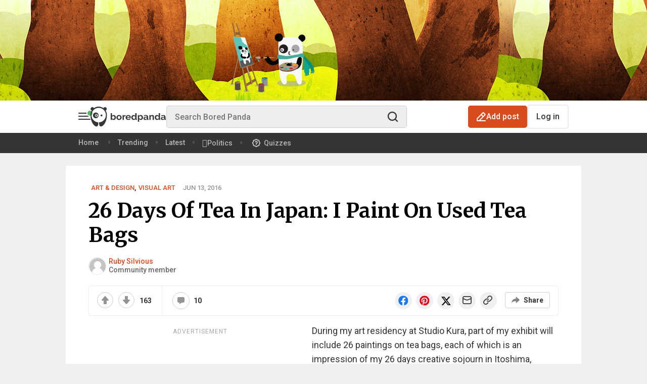

--- FILE ---
content_type: application/javascript; charset=utf-8
request_url: https://fundingchoicesmessages.google.com/f/AGSKWxVmmfBq6eVJHbeUU8yC6o6mrfny0PX5E00mrOdi40pbG5lNdL84qsVAO42u82xT6QC5LNG11XSsOHtADirVR7p0pLTjHs7ns9FhOnPpPkaEeuD_I-urIZpIntaea7gnHh_uzUFsfw==?fccs=W251bGwsbnVsbCxudWxsLG51bGwsbnVsbCxudWxsLFsxNzY5NDY0MDMzLDQ5NzAwMDAwMF0sbnVsbCxudWxsLG51bGwsW251bGwsWzddXSwiaHR0cHM6Ly93d3cuYm9yZWRwYW5kYS5jb20vMjYtZGF5cy1vZi10ZWEtaW4tamFwYW4taS1wYWludC1vbi11c2VkLXRlYS1iYWdzLyIsbnVsbCxbWzgsImxSZktNME4xY1QwIl0sWzksImVuLVVTIl0sWzE5LCIyIl0sWzE3LCJbMF0iXSxbMjQsIiJdLFsyOSwiZmFsc2UiXV1d
body_size: -213
content:
if (typeof __googlefc.fcKernelManager.run === 'function') {"use strict";this.default_ContributorServingResponseClientJs=this.default_ContributorServingResponseClientJs||{};(function(_){var window=this;
try{
var RH=function(a){this.A=_.t(a)};_.u(RH,_.J);var SH=_.ed(RH);var TH=function(a,b,c){this.B=a;this.params=b;this.j=c;this.l=_.F(this.params,4);this.o=new _.dh(this.B.document,_.O(this.params,3),new _.Qg(_.Qk(this.j)))};TH.prototype.run=function(){if(_.P(this.params,10)){var a=this.o;var b=_.eh(a);b=_.Od(b,4);_.ih(a,b)}a=_.Rk(this.j)?_.be(_.Rk(this.j)):new _.de;_.ee(a,9);_.F(a,4)!==1&&_.G(a,4,this.l===2||this.l===3?1:2);_.Fg(this.params,5)&&(b=_.O(this.params,5),_.hg(a,6,b));return a};var UH=function(){};UH.prototype.run=function(a,b){var c,d;return _.v(function(e){c=SH(b);d=(new TH(a,c,_.A(c,_.Pk,2))).run();return e.return({ia:_.L(d)})})};_.Tk(8,new UH);
}catch(e){_._DumpException(e)}
}).call(this,this.default_ContributorServingResponseClientJs);
// Google Inc.

//# sourceURL=/_/mss/boq-content-ads-contributor/_/js/k=boq-content-ads-contributor.ContributorServingResponseClientJs.en_US.lRfKM0N1cT0.es5.O/d=1/exm=kernel_loader,loader_js_executable/ed=1/rs=AJlcJMwSx5xfh8YmCxYY1Uo-mP01FmTfFQ/m=web_iab_tcf_v2_signal_executable
__googlefc.fcKernelManager.run('\x5b\x5b\x5b8,\x22\x5bnull,\x5b\x5bnull,null,null,\\\x22https:\/\/fundingchoicesmessages.google.com\/f\/AGSKWxV5b3KlxHrDIi04ITTjZOb8BmAyBXDVxhcIhRJ4k8Shk2yGj-hGmiIcCIiJY_76KUU_M01FErXsTZiEHCR7g_gzy1eXJL6raFqt6F9FEnEByqijtcrCmFQjFCnEhLmyvcNakYS1eg\\\\u003d\\\\u003d\\\x22\x5d,null,null,\x5bnull,null,null,\\\x22https:\/\/fundingchoicesmessages.google.com\/el\/AGSKWxVm-ZyVnkQ12lxv1NRa2cRwFL9rIFvQb1eDPPWGiEWlWlOJLv0G8xJiMfZAdfUH0eKPXXxFaUjCDLvTy7eGpcXc9z3GY7anjnDD4t5akDJ3NSjv9a4E2D9ACjhDBtdv-Vie7lXmSg\\\\u003d\\\\u003d\\\x22\x5d,null,\x5bnull,\x5b7\x5d\x5d\x5d,\\\x22boredpanda.com\\\x22,1,\\\x22en\\\x22,null,null,null,null,1\x5d\x22\x5d\x5d,\x5bnull,null,null,\x22https:\/\/fundingchoicesmessages.google.com\/f\/AGSKWxUoAy_jvyVibKzIclrqI9N-aLo0u-2rrTqxt4-8_itC6vojG0kHquUDBq-wnUyDUx7dUhiCfMILpoIaBD77YB7Or8dBEdoQwYXtEGCUpVeDxs9QeN3tHji37_kfVi1h8GgybzYHCA\\u003d\\u003d\x22\x5d\x5d');}

--- FILE ---
content_type: application/javascript; charset=utf-8
request_url: https://fundingchoicesmessages.google.com/f/AGSKWxU4UjfwPtJub8mB7MPBpQ--s3cQpj4pS3qwzx1GiDCkD0uNIc49A-ySWXS18V-3xHFSGlS1RHNnGA4B0gKU7ylP3-qbJJg1-clCsJSng3KAV2iBL8_OJITKsb23GRlGgdK0FIwvBuI_yaFGD4RUXNhy0ALLKd-uYbxp2lbIn1r9wuzxUzg0mZPMnViA/_/adixs.easformat=/innerads./ad_rentangle./ads1.
body_size: -1287
content:
window['32f5ccc0-5408-4495-8d07-368e10a3a76f'] = true;

--- FILE ---
content_type: image/svg+xml
request_url: https://assets.boredpanda.com/blog/wp-content/themes/boredpanda/images/icons/follow-bluesky.svg
body_size: 4033
content:
<svg width="16" height="16" viewBox="0 0 16 16" fill="none" xmlns="http://www.w3.org/2000/svg">
    <g id="ic-bluesky">
        <path id="Shape" fill-rule="evenodd" clip-rule="evenodd"
              d="M5.11704 14.9343C5.03736 14.9376 4.94422 14.9379 4.91007 14.9349C4.87593 14.9318 4.7927 14.9202 4.72513 14.909C4.65757 14.8979 4.54582 14.8727 4.47682 14.8532C4.40781 14.8336 4.28614 14.7908 4.20644 14.758C4.12673 14.7252 3.99367 14.6614 3.91075 14.6163C3.82782 14.5712 3.68812 14.4863 3.6003 14.4276C3.51248 14.369 3.37435 14.2686 3.29333 14.2046C3.21232 14.1406 3.08193 14.031 3.00358 13.9612C2.92524 13.8913 2.77703 13.7492 2.67423 13.6454C2.57143 13.5417 2.43533 13.3926 2.37178 13.3142C2.30823 13.2358 2.21314 13.1075 2.16048 13.029C2.10782 12.9506 2.03206 12.8223 1.99212 12.7439C1.95218 12.6654 1.89757 12.5432 1.87076 12.4723C1.84396 12.4013 1.80747 12.2792 1.78968 12.201C1.76267 12.0822 1.75733 12.0205 1.75733 11.8276C1.75733 11.6222 1.76147 11.58 1.79436 11.4498C1.81769 11.3574 1.85909 11.2469 1.90629 11.151C1.94748 11.0674 2.01952 10.9463 2.06636 10.882C2.11321 10.8177 2.20254 10.7137 2.26488 10.6508C2.32722 10.5879 2.42479 10.4994 2.4817 10.4541C2.53862 10.4088 2.64106 10.3348 2.70936 10.2897C2.77766 10.2446 2.90425 10.1694 2.99068 10.1226C3.0771 10.0758 3.23233 10.0014 3.33562 9.95727C3.43891 9.91315 3.62276 9.84346 3.74418 9.80241C3.8656 9.76137 3.96983 9.72299 3.97581 9.71712C3.98179 9.71125 3.98274 9.68221 3.97793 9.65258C3.96917 9.59871 3.96917 9.59871 3.68421 9.58235C3.52747 9.57335 3.31852 9.55389 3.21987 9.53911C3.12122 9.52433 2.9691 9.49619 2.88183 9.47658C2.79456 9.45697 2.65176 9.41976 2.56449 9.39389C2.47722 9.36802 2.33761 9.31936 2.25424 9.28576C2.17087 9.25216 2.04076 9.19338 1.96511 9.15513C1.88945 9.11688 1.76518 9.04503 1.68896 8.99546C1.61273 8.9459 1.50069 8.8665 1.43998 8.81902C1.37927 8.77154 1.27647 8.68039 1.21152 8.61647C1.14658 8.55256 1.05397 8.45137 1.00572 8.39162C0.957475 8.33187 0.882607 8.23009 0.839348 8.16545C0.796089 8.1008 0.725535 7.98025 0.682561 7.89757C0.639586 7.81488 0.576386 7.67583 0.542116 7.58856C0.507846 7.50129 0.464967 7.37367 0.446829 7.30497C0.428692 7.23626 0.398176 7.0799 0.379016 6.95748C0.359856 6.83507 0.328459 6.60354 0.309245 6.44296C0.290031 6.28238 0.252863 5.93407 0.22665 5.66893C0.200436 5.40378 0.163136 5.00047 0.143761 4.77268C0.124386 4.54488 0.096209 4.19962 0.0811459 4.00543C0.0660827 3.81124 0.04426 3.51487 0.0326509 3.34682C0.0210419 3.17878 0.00759149 2.93107 0.00276118 2.79635C-0.00273846 2.64297 7.98402e-05 2.48816 0.010301 2.38218C0.0192782 2.28909 0.0387735 2.15424 0.0536238 2.08251C0.0684742 2.01078 0.0969115 1.90385 0.116818 1.84487C0.136724 1.7859 0.177321 1.69127 0.207032 1.6346C0.236744 1.57791 0.295082 1.49094 0.336671 1.44132C0.37826 1.39169 0.444546 1.32599 0.483973 1.29532C0.5234 1.26465 0.596305 1.21942 0.645983 1.19481C0.695662 1.17021 0.77792 1.13744 0.82878 1.12199C0.87964 1.10655 0.985785 1.08707 1.06466 1.07871C1.16712 1.06785 1.25197 1.06755 1.36185 1.07765C1.44643 1.08542 1.58864 1.10786 1.67787 1.12751C1.7671 1.14716 1.90531 1.1849 1.98499 1.21137C2.06467 1.23783 2.19195 1.28511 2.26784 1.31641C2.34373 1.34772 2.49274 1.41688 2.59898 1.47009C2.70522 1.52331 2.85953 1.6068 2.94189 1.65563C3.02425 1.70447 3.16085 1.79108 3.24544 1.8481C3.33003 1.90512 3.47733 2.01151 3.57277 2.08452C3.66821 2.15754 3.81101 2.27174 3.89011 2.33831C3.96921 2.40487 4.10533 2.524 4.1926 2.60303C4.27987 2.68207 4.47658 2.87106 4.62972 3.02301C4.78287 3.17497 4.98422 3.38179 5.07717 3.48262C5.17012 3.58345 5.33919 3.77259 5.45289 3.90293C5.56659 4.03327 5.76623 4.27159 5.89654 4.43253C6.02685 4.59347 6.20803 4.82292 6.29915 4.94242C6.39028 5.06192 6.527 5.24524 6.60299 5.34981C6.67897 5.45437 6.80958 5.63769 6.89322 5.75719C6.97687 5.87669 7.10714 6.06918 7.18272 6.18495C7.25829 6.30071 7.38416 6.49931 7.46243 6.62628C7.54069 6.75325 7.65696 6.9485 7.7208 7.06017C7.78464 7.17184 7.87117 7.32919 7.91308 7.40984C7.955 7.49049 7.99444 7.55648 8.00073 7.55648C8.00702 7.55648 8.04646 7.49049 8.08838 7.40984C8.13029 7.32919 8.21681 7.17184 8.28064 7.06017C8.34447 6.9485 8.45031 6.76978 8.51584 6.663C8.58137 6.55623 8.69494 6.37597 8.76822 6.26241C8.8415 6.14885 8.967 5.96123 9.0471 5.84546C9.12721 5.72969 9.26098 5.54026 9.34437 5.42449C9.42776 5.30873 9.57967 5.10402 9.68195 4.96958C9.78423 4.83514 9.97455 4.59347 10.1049 4.43253C10.2352 4.27159 10.4348 4.03327 10.5485 3.90293C10.6621 3.77259 10.8517 3.56206 10.9697 3.43509C11.0878 3.30812 11.3327 3.06054 11.5139 2.88491C11.6951 2.70928 11.9365 2.48694 12.0503 2.39083C12.1642 2.29471 12.3349 2.1566 12.4298 2.08392C12.5246 2.01124 12.6714 1.90512 12.756 1.8481C12.8406 1.79108 12.9772 1.70447 13.0596 1.65563C13.1419 1.6068 13.2962 1.52331 13.4025 1.47009C13.5087 1.41688 13.6577 1.34772 13.7336 1.31641C13.8095 1.28511 13.9368 1.23783 14.0165 1.21137C14.0962 1.1849 14.2344 1.14716 14.3236 1.12751C14.4128 1.10786 14.555 1.08542 14.6396 1.07765C14.7495 1.06755 14.8343 1.06785 14.9368 1.07871C15.0157 1.08707 15.1218 1.10645 15.1727 1.12178C15.2235 1.13711 15.3148 1.17492 15.3755 1.20581C15.4502 1.2438 15.5177 1.29279 15.5842 1.35723C15.6382 1.40962 15.7076 1.49085 15.7383 1.53776C15.769 1.58466 15.8142 1.67021 15.8387 1.72787C15.8632 1.78553 15.8978 1.8843 15.9155 1.94735C15.9332 2.0104 15.9573 2.12345 15.9691 2.19857C15.9808 2.27369 15.9939 2.43292 15.9982 2.55242C16.0036 2.7032 15.997 2.90684 15.9766 3.21782C15.9605 3.46429 15.932 3.85843 15.9133 4.0937C15.8946 4.32896 15.8634 4.70478 15.844 4.92884C15.8246 5.1529 15.7872 5.54705 15.761 5.80472C15.7348 6.06239 15.6979 6.39849 15.6789 6.5516C15.6599 6.7047 15.6286 6.92349 15.6093 7.03778C15.5899 7.15207 15.5565 7.30178 15.535 7.37048C15.5135 7.43917 15.4737 7.55201 15.4465 7.62124C15.4193 7.69046 15.3619 7.81478 15.3189 7.8975C15.2759 7.98022 15.2054 8.1008 15.1621 8.16545C15.1189 8.23009 15.044 8.33187 14.9957 8.39162C14.9475 8.45137 14.8549 8.55256 14.7899 8.61647C14.725 8.68039 14.6222 8.77154 14.5615 8.81902C14.5008 8.8665 14.3887 8.9459 14.3125 8.99546C14.2363 9.04503 14.112 9.11688 14.0364 9.15513C13.9607 9.19338 13.8306 9.25216 13.7472 9.28576C13.6639 9.31936 13.5226 9.36863 13.4333 9.39526C13.3441 9.42188 13.2044 9.45872 13.1229 9.47711C13.0414 9.4955 12.8878 9.52314 12.7816 9.53853C12.6754 9.55392 12.4633 9.57376 12.3104 9.58262C12.0323 9.59872 12.0323 9.59872 12.0235 9.65259C12.0187 9.68221 12.0198 9.71142 12.026 9.71749C12.0322 9.72356 12.1054 9.75078 12.1886 9.77799C12.2719 9.8052 12.4084 9.85386 12.4918 9.88614C12.5753 9.91841 12.7057 9.97318 12.7816 10.0078C12.8575 10.0425 12.9754 10.1017 13.0437 10.1395C13.112 10.1772 13.2276 10.247 13.3005 10.2947C13.3734 10.3423 13.4913 10.4302 13.5626 10.49C13.6339 10.5497 13.7304 10.6401 13.777 10.6907C13.8236 10.7413 13.8972 10.8313 13.9406 10.8908C13.984 10.9502 14.046 11.0508 14.0783 11.1143C14.1106 11.1778 14.1537 11.2786 14.1741 11.3384C14.1944 11.3981 14.2208 11.5042 14.2329 11.5741C14.2492 11.6688 14.2527 11.75 14.2468 11.8932C14.2424 11.9988 14.2287 12.1311 14.2163 12.1871C14.2039 12.2431 14.1744 12.3466 14.1508 12.4172C14.1272 12.4877 14.0691 12.6221 14.0218 12.7159C13.9744 12.8097 13.8929 12.9506 13.8406 13.029C13.7883 13.1075 13.6934 13.2358 13.6298 13.3142C13.5662 13.3926 13.43 13.5417 13.3272 13.6454C13.2244 13.7492 13.0762 13.8913 12.9979 13.9612C12.9195 14.031 12.7891 14.1407 12.7081 14.2049C12.6271 14.2691 12.4739 14.3786 12.3677 14.4482C12.2614 14.5178 12.1145 14.6062 12.0411 14.6445C11.9677 14.6828 11.8529 14.7361 11.7859 14.763C11.7188 14.7898 11.6072 14.8288 11.5377 14.8496C11.4682 14.8703 11.3472 14.8981 11.2686 14.9113C11.1837 14.9256 11.056 14.9353 10.9534 14.9352C10.8522 14.9351 10.7291 14.9257 10.6554 14.9124C10.5864 14.8999 10.4809 14.8742 10.4209 14.8553C10.3609 14.8364 10.237 14.7843 10.1455 14.7395C10.0488 14.692 9.91612 14.6114 9.8282 14.5467C9.74511 14.4855 9.61183 14.371 9.53201 14.2924C9.45219 14.2137 9.33729 14.0882 9.27666 14.0136C9.21604 13.9389 9.11612 13.8044 9.05462 13.7148C8.99313 13.6252 8.89808 13.4755 8.84341 13.3821C8.78875 13.2887 8.69526 13.1146 8.63568 12.9951C8.57609 12.8756 8.49028 12.6923 8.44499 12.5877C8.39969 12.4831 8.32227 12.2906 8.27294 12.1599C8.2236 12.0292 8.15265 11.8368 8.11526 11.7322C8.04728 11.5421 8.04728 11.5421 8.00077 11.5421C7.95426 11.5421 7.95426 11.5421 7.88107 11.7458C7.84082 11.8578 7.77046 12.0485 7.72471 12.1695C7.67896 12.2906 7.60385 12.477 7.5578 12.5837C7.51174 12.6905 7.42532 12.8756 7.36575 12.9951C7.30618 13.1146 7.21272 13.2887 7.15805 13.3821C7.10338 13.4755 7.00834 13.6252 6.94684 13.7148C6.88534 13.8044 6.78543 13.9389 6.7248 14.0136C6.66418 14.0882 6.54927 14.2137 6.46945 14.2924C6.38963 14.371 6.25732 14.4847 6.17543 14.5451C6.09354 14.6054 5.96626 14.6857 5.89258 14.7236C5.81891 14.7616 5.70717 14.8112 5.64428 14.8341C5.58138 14.8569 5.46962 14.8874 5.39592 14.9019C5.32222 14.9163 5.19672 14.9309 5.11704 14.9343Z"
              fill="#3B7FEE"/>
    </g>
</svg>


--- FILE ---
content_type: image/svg+xml
request_url: https://assets.boredpanda.com/blog/wp-content/themes/boredpanda/images/icons/subscription-panda.svg
body_size: 5001
content:
<svg width="150" height="122" viewBox="0 0 150 122" fill="none" xmlns="http://www.w3.org/2000/svg">
<g clip-path="url(#clip0_4519_17505)">
<path d="M88.4597 77.6416C88.4597 77.6416 99.491 82.2039 105.878 73.7466C112.265 65.2893 108.153 57.0226 117.018 53.7269C125.884 50.4311 127.192 65.2893 123.855 73.7466C120.518 82.2039 111.653 94.992 100.308 93.3441C88.9636 91.6962 84.6328 80.7603 84.6328 80.7603L88.4597 77.6416Z" fill="#252525"/>
<path fill-rule="evenodd" clip-rule="evenodd" d="M74.5625 15.9878C74.5625 22.4295 79.7785 27.6456 86.2203 27.6456C92.662 27.6456 97.878 22.4295 97.878 15.9878C97.878 9.54608 92.662 4.33008 86.2203 4.33008C79.7785 4.33008 74.5625 9.54608 74.5625 15.9878Z" fill="#252525"/>
<path d="M92.3335 62.3872C92.3062 53.9299 91.8704 45.4317 91.4483 39.0036V38.99C91.3121 36.8655 91.1623 34.9725 91.0397 33.3791C90.9988 32.5619 90.9171 31.7856 90.8354 31.023C90.7673 30.6961 89.9093 26.1747 89.528 25.1124C89.528 25.0988 89.5144 25.0852 89.5144 25.0716C88.9832 23.6416 88.4113 22.2388 87.812 20.9042C87.5941 20.5228 87.3762 20.1415 87.1447 19.7738C86.7362 19.0248 86.3003 18.3847 85.8373 17.8944C76.8761 6.41369 58.477 6.31836 46.8738 6.31836C42.0527 6.31836 37.109 6.97206 32.574 7.88453C32.574 7.88453 32.574 7.88453 32.5603 7.88453C27.6848 8.86509 23.2859 10.118 20.0719 11.1531C19.2275 11.4254 18.4784 11.6706 17.8111 11.9021C17.8111 11.9021 10.7429 13.5227 8.31878 18.4391C5.89462 23.3555 7.43355 54.0525 7.44717 55.6731C7.44717 55.7003 7.44716 55.714 7.46078 55.714V62.7821C7.46078 62.7821 8.31878 76.9866 9.34019 92.1852C10.2663 105.954 11.3422 120.526 12.0367 126.042C13.5076 137.645 16.1496 147.124 19.9629 148.036C22.4551 148.635 27.9163 149.888 32.288 147.995C34.6304 146.974 36.6596 145.04 37.7355 141.608C40.8134 131.762 42.8698 126.777 46.6967 126.478C50.5236 126.178 54.4186 125.361 56.3252 129.651C56.3252 129.664 56.3389 129.678 56.3389 129.692C56.4342 129.841 56.5295 130.005 56.6248 130.168C57.6463 131.925 58.4906 134.472 59.3214 137.904C61.3234 146.279 73.376 150.787 78.3469 145.312C83.3178 139.838 84.421 129.378 87.5941 114.248C89.5144 107.357 90.9444 90.3059 91.6389 80.4867C91.6526 80.3777 91.6798 80.2688 91.6934 80.1598C91.7343 79.6151 91.7615 79.1248 91.7887 78.7162C91.8568 77.5586 91.8977 76.8913 91.8977 76.8913C91.8977 76.8641 91.8977 76.8504 91.8977 76.8232C91.9385 76.3602 91.9658 75.8835 91.993 75.4204C92.0339 74.6986 92.0747 73.9496 92.1156 73.2006C92.1973 71.3756 92.2654 69.5099 92.2926 67.6168C92.3199 65.86 92.3335 64.1304 92.3335 62.3872Z" fill="white"/>
<path fill-rule="evenodd" clip-rule="evenodd" d="M0.328125 15.9878C0.328125 22.4295 5.54413 27.6456 11.9858 27.6456C18.4276 27.6456 23.6436 22.4295 23.6436 15.9878C23.6436 9.54608 18.4276 4.33008 11.9858 4.33008C5.54413 4.33008 0.328125 9.54608 0.328125 15.9878Z" fill="#252525"/>
<path fill-rule="evenodd" clip-rule="evenodd" d="M19.3413 55.1569C21.5203 63.2056 29.8142 67.945 37.8629 65.766C45.9117 63.5869 50.6511 55.2931 48.472 47.2443C46.293 39.1956 37.9991 34.4562 29.964 36.6352C21.9153 38.8279 17.1623 47.1218 19.3413 55.1569Z" fill="#252525"/>
<path fill-rule="evenodd" clip-rule="evenodd" d="M63.2045 53.9435C65.2337 61.4067 72.9148 65.8191 80.3779 63.7899C87.841 61.7607 92.2399 54.0797 90.2243 46.6166C88.1951 39.1534 80.5141 34.7545 73.0509 36.7701C65.5878 38.7993 61.1753 46.494 63.2045 53.9435Z" fill="#D8D8D8"/>
<path fill-rule="evenodd" clip-rule="evenodd" d="M39.199 105.969C41.5278 114.562 50.38 119.642 58.9735 117.299C67.567 114.971 72.6333 106.118 70.3045 97.5248C67.9756 88.9313 59.1233 83.8515 50.5299 86.1939C41.9364 88.5227 36.8701 97.375 39.199 105.969Z" fill="#D8D8D8"/>
<path d="M34.1297 60.9176C39.0036 60.9176 42.9547 56.9665 42.9547 52.0926C42.9547 47.2187 39.0036 43.2676 34.1297 43.2676C29.2558 43.2676 25.3047 47.2187 25.3047 52.0926C25.3047 56.9665 29.2558 60.9176 34.1297 60.9176Z" fill="white"/>
<path d="M33.3987 59.2016C36.4148 59.2016 38.8598 56.7566 38.8598 53.7405C38.8598 50.7244 36.4148 48.2793 33.3987 48.2793C30.3826 48.2793 27.9375 50.7244 27.9375 53.7405C27.9375 56.7566 30.3826 59.2016 33.3987 59.2016Z" fill="#252525"/>
<path d="M36.8265 51.9831C38.4436 51.9831 39.7545 50.6721 39.7545 49.055C39.7545 47.4379 38.4436 46.127 36.8265 46.127C35.2094 46.127 33.8984 47.4379 33.8984 49.055C33.8984 50.6721 35.2094 51.9831 36.8265 51.9831Z" fill="white"/>
<path fill-rule="evenodd" clip-rule="evenodd" d="M67.1016 62.1964C67.1016 62.1964 74.0744 58.8597 83.1854 59.1866C92.2964 59.5135 90.703 62.1964 90.703 62.1964L89.777 68.7743H74.5511L67.1016 62.1964Z" fill="white"/>
<path fill-rule="evenodd" clip-rule="evenodd" d="M45.122 63.3133C45.122 63.3133 37.7678 60.9164 28.7793 62.4144C19.7909 63.9125 21.7112 66.3639 21.7112 66.3639L23.4816 72.7648L38.5849 70.79L45.122 63.3133Z" fill="white"/>
<path d="M128.578 53.7402C129.068 54.1352 129.491 54.6254 129.872 55.1429C130.253 55.6605 130.594 56.2052 130.88 56.7772C131.452 57.9212 131.86 59.1741 132.051 60.4543C132.078 60.6177 132.105 60.7675 132.119 60.931C132.133 61.0944 132.16 61.2578 132.16 61.4076C132.174 61.7345 132.201 62.0477 132.187 62.3746C132.187 62.7014 132.16 63.0147 132.146 63.3415C132.105 63.6684 132.078 63.9816 132.024 64.2948C131.806 65.5614 131.424 66.7871 130.839 67.9175C131.098 66.6782 131.302 65.4524 131.384 64.2131C131.397 64.0633 131.397 63.8999 131.411 63.7501C131.411 63.6003 131.424 63.4369 131.424 63.2871C131.424 62.9738 131.438 62.6742 131.411 62.3746C131.397 61.7617 131.329 61.1489 131.247 60.5497C131.07 59.3376 130.744 58.1664 130.308 57.0088C129.858 55.892 129.3 54.7753 128.578 53.7402Z" fill="#252525"/>
<path d="M125.547 48.2651C126.119 48.2106 126.691 48.3332 127.249 48.4966C127.808 48.6737 128.325 48.9324 128.829 49.232C129.823 49.8585 130.64 50.7165 131.308 51.6562C131.975 52.6095 132.479 53.6581 132.847 54.734C133.214 55.8235 133.446 56.9403 133.541 58.0706C133.119 57.022 132.71 55.9733 132.247 54.9792C131.784 53.985 131.253 53.0181 130.64 52.1328C130.014 51.2476 129.306 50.4305 128.461 49.7631C128.039 49.4227 127.59 49.1231 127.099 48.8643C126.609 48.6056 126.105 48.4013 125.547 48.2651Z" fill="#252525"/>
<path fill-rule="evenodd" clip-rule="evenodd" d="M53.7107 4.41157C51.164 3.68977 47.7865 1.68782 43.4557 8.32021C39.1249 14.9526 38.5529 18.9701 36.8233 20.8359C35.0937 22.6881 35.0938 22.6881 35.0938 22.6881C35.0938 22.6881 41.9032 19.5966 48.5492 20.9857C55.1952 22.3749 59.8664 14.4487 58.6271 10.4311C57.3878 6.41357 56.4345 5.17423 53.7107 4.41157Z" fill="url(#paint0_linear_4519_17505)"/>
<path d="M57.177 63.4224C57.177 63.4224 58.5798 63.3679 60.1732 64.3349C61.7666 65.2882 60.8541 67.8213 59.3152 68.4886C57.7626 69.1696 56.6323 68.2571 55.8424 69.0197C55.0525 69.7824 55.9241 71.0353 57.5311 71.1443C59.1382 71.2532 59.7646 71.2396 59.8872 72.193C60.0098 73.1327 58.2802 73.4731 58.2802 73.4731" stroke="#252525" stroke-width="1.18392" stroke-miterlimit="10"/>
<path d="M76.7159 53.4552C77.9569 53.4552 78.963 52.4491 78.963 51.208C78.963 49.967 77.9569 48.9609 76.7159 48.9609C75.4748 48.9609 74.4688 49.967 74.4688 51.208C74.4688 52.4491 75.4748 53.4552 76.7159 53.4552Z" fill="#252525"/>
<path fill-rule="evenodd" clip-rule="evenodd" d="M53.7528 2.40913C51.2061 1.68733 45.0912 -0.32825 40.7604 6.30413C36.4296 12.9365 35.8576 16.9541 34.128 18.8198C32.3984 20.672 32.3984 20.672 32.3984 20.672C32.3984 20.672 39.2079 17.5805 45.8539 18.9697C52.4999 20.3588 58.8462 12.6233 57.6069 8.60571C56.3676 4.58814 56.4766 3.17178 53.7528 2.40913Z" fill="#009245"/>
<path d="M61.0034 0.95332C60.9898 0.95332 60.9489 0.939688 60.9217 0.939688C60.8944 0.939688 60.8536 0.939708 60.8263 0.926089C60.7582 0.926089 60.6901 0.912457 60.6221 0.912457C60.4859 0.912457 60.3497 0.926089 60.2135 0.926089C60.0773 0.939708 59.9275 0.953313 59.7913 0.980551L59.587 1.02141C59.5189 1.03503 59.4508 1.06226 59.3827 1.07588C58.8244 1.21206 58.2932 1.44359 57.803 1.75682C57.5714 1.92025 57.3127 2.08368 57.0948 2.27434C56.9858 2.36967 56.8633 2.46502 56.7543 2.56035L56.4411 2.87359C56.3866 2.92807 56.3321 2.98254 56.2913 3.03701L56.1551 3.21406L55.8691 3.56813C55.692 3.81327 55.5286 4.07203 55.3516 4.31717C55.4878 4.04479 55.6239 3.77242 55.7601 3.50004L56.0053 3.10511L56.1278 2.91442C56.1687 2.84633 56.2232 2.79187 56.264 2.72377L56.55 2.35607C56.6454 2.2335 56.7543 2.12453 56.8632 2.00196C57.0675 1.75683 57.3127 1.56615 57.5442 1.34825C58.0345 0.953306 58.5792 0.626474 59.1784 0.381335C59.2602 0.354097 59.3283 0.313227 59.41 0.299608L59.6415 0.231514C59.7913 0.177038 59.9547 0.149814 60.1182 0.108957C60.2816 0.0817198 60.445 0.0408499 60.6084 0.0272311C60.6901 0.0136122 60.7719 0.0136189 60.8672 0C60.9081 0 60.9489 0 61.0034 0C61.0442 0 61.0851 0 61.1532 0L61.0034 0.95332Z" fill="#009245"/>
<path d="M54.1115 4.27539C52.3547 5.02443 50.6795 5.90967 49.0317 6.87661L48.4324 7.24431C48.2282 7.36688 48.0239 7.48945 47.8332 7.62564C47.4383 7.8844 47.0297 8.12955 46.6484 8.41554L46.0628 8.82411C45.8721 8.9603 45.6814 9.11008 45.4908 9.24627L44.9188 9.66847C44.7281 9.81828 44.5511 9.96809 44.374 10.1179L43.8157 10.5673L43.2845 11.0304L42.7534 11.4934L42.2495 11.9837L41.732 12.474L41.2281 12.9779C40.8876 13.3183 40.5607 13.6588 40.2203 13.9856C38.872 15.3339 37.4965 16.6686 36.0938 17.9623C37.3331 16.5051 38.6132 15.1024 39.907 13.6997C40.2339 13.3456 40.5471 13.0051 40.874 12.651L41.3643 12.1335L41.8682 11.616L42.3857 11.1121L42.9168 10.6354L43.4616 10.1588L44.02 9.70933C44.2106 9.55953 44.3876 9.40971 44.5783 9.25991L45.1639 8.83771C45.5453 8.55171 45.9402 8.27933 46.3488 8.02058C47.1523 7.48944 47.9694 6.99919 48.8138 6.54977C50.5161 5.59645 52.273 4.80653 54.1115 4.27539Z" fill="#006837"/>
<path d="M49.0159 5.33774C48.6209 5.32412 48.2532 5.26963 47.8719 5.22878C47.5042 5.1743 47.1365 5.11985 46.7687 5.05176C46.401 4.98366 46.0469 4.92917 45.6792 4.86108C45.3115 4.79298 44.9438 4.73851 44.5625 4.65679C44.9302 4.50699 45.3251 4.45252 45.7065 4.42528C46.1014 4.41166 46.4827 4.43891 46.8641 4.50701C47.2454 4.5751 47.6131 4.67042 47.9808 4.80661C48.3349 4.9428 48.689 5.10621 49.0159 5.33774Z" fill="#006837"/>
<path d="M44.5883 7.66644C44.3159 7.68006 44.0708 7.65282 43.8257 7.62558C43.5805 7.59834 43.349 7.55748 43.1175 7.51662L41.6875 7.25788C41.9054 7.08083 42.1641 6.99913 42.4229 6.95827C42.6817 6.91741 42.9541 6.93101 43.1992 6.97187C43.458 7.01273 43.7031 7.09443 43.9346 7.20338C44.1661 7.32595 44.3977 7.46216 44.5883 7.66644Z" fill="#006837"/>
<path d="M51.7547 7.72266C51.7547 8.22655 51.673 8.71685 51.564 9.20713C51.4551 9.69741 51.3053 10.1741 51.1146 10.6371C50.924 11.1002 50.7061 11.5495 50.4337 11.9717C50.1613 12.3939 49.8481 12.7889 49.4531 13.1157C49.6574 12.6527 49.8617 12.2169 50.0523 11.7674L50.6107 10.4192L51.1555 9.07094C51.3461 8.63514 51.5368 8.17208 51.7547 7.72266Z" fill="#006837"/>
<path d="M46.1463 11.0176C46.2008 11.358 46.1872 11.6849 46.1327 12.0118C46.0782 12.3386 45.9965 12.6655 45.8739 12.9787C45.7513 13.2919 45.5879 13.5915 45.37 13.8503C45.1521 14.1091 44.8934 14.3542 44.5938 14.4904C44.7436 14.1908 44.8797 13.9048 45.0159 13.6188C45.1385 13.3328 45.2611 13.0468 45.37 12.7608C45.4926 12.4748 45.6016 12.1752 45.7241 11.8892C45.8467 11.6168 45.9829 11.3172 46.1463 11.0176Z" fill="#006837"/>
<path d="M5.75311 72.6067C4.442 76.9923 -1.93411 100.913 1.17115 106.605C4.2902 112.297 19.2092 110.295 18.7538 101.533C18.2983 92.7711 14.9585 78.8896 14.9585 72.6067C14.9585 66.3238 7.43685 66.9626 5.75311 72.6067Z" fill="#252525"/>
</g>
<defs>
<linearGradient id="paint0_linear_4519_17505" x1="51.9284" y1="19.1739" x2="47.0036" y2="15.2341" gradientUnits="userSpaceOnUse">
<stop stop-color="white" stop-opacity="0"/>
<stop offset="0.2682" stop-color="#F0F0F0" stop-opacity="0.2146"/>
<stop offset="1" stop-color="#CCCCCC" stop-opacity="0.8"/>
</linearGradient>
<clipPath id="clip0_4519_17505">
<rect width="150" height="122" fill="white"/>
</clipPath>
</defs>
</svg>


--- FILE ---
content_type: image/svg+xml
request_url: https://assets.boredpanda.com/blog/wp-content/themes/boredpanda/images/icons/subscription-categories-checkbox.svg
body_size: 133
content:
<svg width="24" height="24" viewBox="0 0 24 24" fill="none" xmlns="http://www.w3.org/2000/svg">
<g id="checkmark-applied">
<path id="Vector" d="M2.33594 21.6673V2.33398H21.6693V21.6673H2.33594Z" stroke="#949494" stroke-width="2" stroke-linecap="round" stroke-linejoin="round"/>
</g>
</svg>


--- FILE ---
content_type: image/svg+xml
request_url: https://assets.boredpanda.com/blog/wp-content/themes/boredpanda/images/icons/mobile-actions-btn.svg
body_size: 334
content:
<svg width="54" height="54" viewBox="0 0 54 54" fill="none" xmlns="http://www.w3.org/2000/svg">
    <rect width="54" height="54" rx="27" fill="#D74B1F"/>
    <path d="M19 21C20.1046 21 21 20.1046 21 19C21 17.8954 20.1046 17 19 17C17.8954 17 17 17.8954 17 19C17 20.1046 17.8954 21 19 21Z"
          fill="white"/>
    <path d="M27 21C28.1046 21 29 20.1046 29 19C29 17.8954 28.1046 17 27 17C25.8954 17 25 17.8954 25 19C25 20.1046 25.8954 21 27 21Z"
          fill="white"/>
    <path d="M35 21C36.1046 21 37 20.1046 37 19C37 17.8954 36.1046 17 35 17C33.8954 17 33 17.8954 33 19C33 20.1046 33.8954 21 35 21Z"
          fill="white"/>
    <path d="M19 29C20.1046 29 21 28.1046 21 27C21 25.8954 20.1046 25 19 25C17.8954 25 17 25.8954 17 27C17 28.1046 17.8954 29 19 29Z"
          fill="white"/>
    <path d="M27 29C28.1046 29 29 28.1046 29 27C29 25.8954 28.1046 25 27 25C25.8954 25 25 25.8954 25 27C25 28.1046 25.8954 29 27 29Z"
          fill="white"/>
    <path d="M35 29C36.1046 29 37 28.1046 37 27C37 25.8954 36.1046 25 35 25C33.8954 25 33 25.8954 33 27C33 28.1046 33.8954 29 35 29Z"
          fill="white"/>
    <path d="M19 37C20.1046 37 21 36.1046 21 35C21 33.8954 20.1046 33 19 33C17.8954 33 17 33.8954 17 35C17 36.1046 17.8954 37 19 37Z"
          fill="white"/>
    <path d="M27 37C28.1046 37 29 36.1046 29 35C29 33.8954 28.1046 33 27 33C25.8954 33 25 33.8954 25 35C25 36.1046 25.8954 37 27 37Z"
          fill="white"/>
    <path d="M35 37C36.1046 37 37 36.1046 37 35C37 33.8954 36.1046 33 35 33C33.8954 33 33 33.8954 33 35C33 36.1046 33.8954 37 35 37Z"
          fill="white"/>
</svg>


--- FILE ---
content_type: image/svg+xml
request_url: https://assets.boredpanda.com/blog/wp-content/themes/boredpanda/images/icons/icon-to-top.svg
body_size: 321
content:
<svg width="60" height="60" viewBox="0 0 60 60" fill="none" xmlns="http://www.w3.org/2000/svg">
    <rect width="60" height="60" rx="12" fill="#EBEBEB"/>
    <path d="M30 42V22" stroke="black" stroke-width="2" stroke-linecap="round" stroke-linejoin="round"/>
    <path d="M21 31L30 22L39 31" stroke="black" stroke-width="2" stroke-linecap="round" stroke-linejoin="round"/>
    <path d="M20 18H40" stroke="black" stroke-width="2" stroke-linecap="round" stroke-linejoin="round"/>
</svg>


--- FILE ---
content_type: image/svg+xml
request_url: https://assets.boredpanda.com/blog/wp-content/themes/boredpanda/images/icons/icon-latest.svg
body_size: 390
content:
<svg width="60" height="60" viewBox="0 0 60 60" fill="none" xmlns="http://www.w3.org/2000/svg">
    <rect width="60" height="60" rx="12" fill="#EBEBEB"/>
    <path d="M29.9987 41.6693C36.442 41.6693 41.6654 36.4459 41.6654 30.0026C41.6654 23.5593 36.442 18.3359 29.9987 18.3359C23.5554 18.3359 18.332 23.5593 18.332 30.0026C18.332 36.4459 23.5554 41.6693 29.9987 41.6693Z"
          stroke="black" stroke-width="2" stroke-miterlimit="10"/>
    <path d="M30 21.8359V30.0026L35.8333 35.8359" stroke="black" stroke-width="2" stroke-linejoin="round"/>
</svg>
